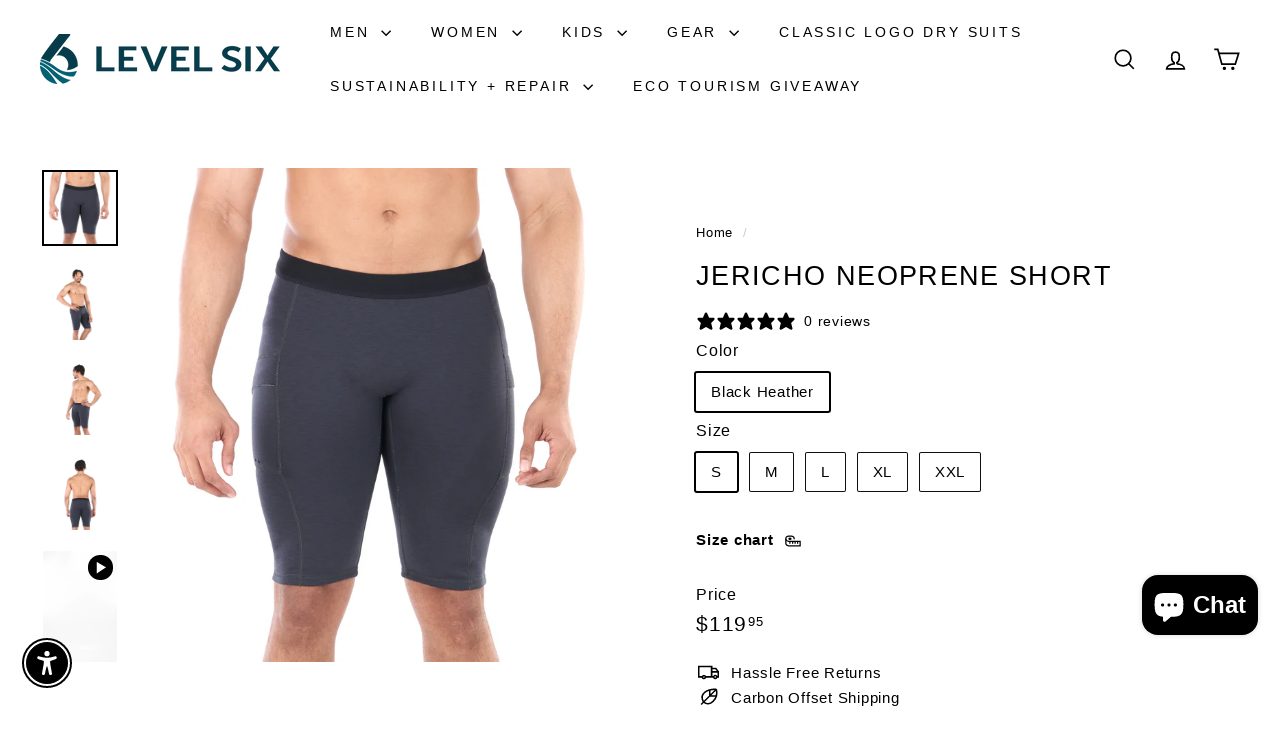

--- FILE ---
content_type: text/javascript; charset=utf-8
request_url: https://www.levelsix.com/products/mens-jericho-shorts.js
body_size: 1225
content:
{"id":2418473730128,"title":"Jericho Neoprene Short","handle":"mens-jericho-shorts","description":"\u003cp\u003e\u003cspan style=\"font-size: 0.875rem;\"\u003eThe Jericho shorts will keep you toasty while out for cool early mornings paddles. Designed with large pockets to stash your belongings, these 0.5mm neoprene shorts are your go-to when paddling.\u003c\/span\u003e\u003c\/p\u003e\n\u003cp\u003e\u003cstrong\u003eFeatures:\u003c\/strong\u003e\u003c\/p\u003e\n\u003cul\u003e\n\u003cli\u003eUPF 50+ sun protection\u003c\/li\u003e\n\u003cli\u003e0.5mm petroleum free neoprene\u003c\/li\u003e\n\u003cli\u003eFlatlock seams to prevent chafing\u003c\/li\u003e\n\u003cli\u003eAthletic fit\u003c\/li\u003e\n\u003cli\u003eFace: 90% polyester \/ 10% spandex\u003c\/li\u003e\n\u003cli\u003eLining: 48% nylon \/ 52% polyester\u003cem\u003e\u003c\/em\u003e\n\u003c\/li\u003e\n\u003c\/ul\u003e\n\u003cul\u003e\u003c\/ul\u003e","published_at":"2019-01-30T13:20:05-05:00","created_at":"2019-01-14T13:15:39-05:00","vendor":"Level Six","type":"Neoprene","tags":["2019","_Men's","_tab_mens-casual-bottoms","_tab_mens-casual-sizing","Carryover","cf-type-neoprene","China","Eco","hide buy button","mensizechart","Neoprene","unisexgearbottoms"],"price":11995,"price_min":11995,"price_max":11995,"available":true,"price_varies":false,"compare_at_price":11995,"compare_at_price_min":11995,"compare_at_price_max":11995,"compare_at_price_varies":false,"variants":[{"id":41966170702023,"title":"Black Heather \/ S","option1":"Black Heather","option2":"S","option3":null,"sku":"GM-JES2-BH-S","requires_shipping":true,"taxable":true,"featured_image":null,"available":true,"name":"Jericho Neoprene Short - Black Heather \/ S","public_title":"Black Heather \/ S","options":["Black Heather","S"],"price":11995,"weight":2000,"compare_at_price":11995,"inventory_quantity":48,"inventory_management":"shopify","inventory_policy":"deny","barcode":"677988139949","quantity_rule":{"min":1,"max":null,"increment":1},"quantity_price_breaks":[],"requires_selling_plan":false,"selling_plan_allocations":[]},{"id":41966170734791,"title":"Black Heather \/ M","option1":"Black Heather","option2":"M","option3":null,"sku":"GM-JES2-BH-M","requires_shipping":true,"taxable":true,"featured_image":null,"available":true,"name":"Jericho Neoprene Short - Black Heather \/ M","public_title":"Black Heather \/ M","options":["Black Heather","M"],"price":11995,"weight":2000,"compare_at_price":11995,"inventory_quantity":48,"inventory_management":"shopify","inventory_policy":"deny","barcode":"677988139956","quantity_rule":{"min":1,"max":null,"increment":1},"quantity_price_breaks":[],"requires_selling_plan":false,"selling_plan_allocations":[]},{"id":41966170767559,"title":"Black Heather \/ L","option1":"Black Heather","option2":"L","option3":null,"sku":"GM-JES2-BH-L","requires_shipping":true,"taxable":true,"featured_image":null,"available":true,"name":"Jericho Neoprene Short - Black Heather \/ L","public_title":"Black Heather \/ L","options":["Black Heather","L"],"price":11995,"weight":2000,"compare_at_price":11995,"inventory_quantity":48,"inventory_management":"shopify","inventory_policy":"deny","barcode":"677988139963","quantity_rule":{"min":1,"max":null,"increment":1},"quantity_price_breaks":[],"requires_selling_plan":false,"selling_plan_allocations":[]},{"id":41966170800327,"title":"Black Heather \/ XL","option1":"Black Heather","option2":"XL","option3":null,"sku":"GM-JES2-BH-XL","requires_shipping":true,"taxable":true,"featured_image":null,"available":true,"name":"Jericho Neoprene Short - Black Heather \/ XL","public_title":"Black Heather \/ XL","options":["Black Heather","XL"],"price":11995,"weight":2000,"compare_at_price":11995,"inventory_quantity":48,"inventory_management":"shopify","inventory_policy":"deny","barcode":"677988139970","quantity_rule":{"min":1,"max":null,"increment":1},"quantity_price_breaks":[],"requires_selling_plan":false,"selling_plan_allocations":[]},{"id":41966170833095,"title":"Black Heather \/ XXL","option1":"Black Heather","option2":"XXL","option3":null,"sku":"GM-JES2-BH-XXL","requires_shipping":true,"taxable":true,"featured_image":null,"available":true,"name":"Jericho Neoprene Short - Black Heather \/ XXL","public_title":"Black Heather \/ XXL","options":["Black Heather","XXL"],"price":11995,"weight":2000,"compare_at_price":11995,"inventory_quantity":23,"inventory_management":"shopify","inventory_policy":"deny","barcode":"677988139987","quantity_rule":{"min":1,"max":null,"increment":1},"quantity_price_breaks":[],"requires_selling_plan":false,"selling_plan_allocations":[]}],"images":["\/\/cdn.shopify.com\/s\/files\/1\/0249\/1151\/files\/1_3c1f70e9-8296-430f-a797-797ed24fb735.jpg?v=1735929399","\/\/cdn.shopify.com\/s\/files\/1\/0249\/1151\/files\/2_390ce3f8-1e3b-4711-a776-f328d41fc102.jpg?v=1735929399","\/\/cdn.shopify.com\/s\/files\/1\/0249\/1151\/files\/3_cbe179d4-3b3c-4bf4-ac94-00a9ae873906.jpg?v=1735929399","\/\/cdn.shopify.com\/s\/files\/1\/0249\/1151\/files\/4_8d5ae832-b628-4b7e-aa76-0c03d5ca399b.jpg?v=1735929399"],"featured_image":"\/\/cdn.shopify.com\/s\/files\/1\/0249\/1151\/files\/1_3c1f70e9-8296-430f-a797-797ed24fb735.jpg?v=1735929399","options":[{"name":"Color","position":1,"values":["Black Heather"]},{"name":"Size","position":2,"values":["S","M","L","XL","XXL"]}],"url":"\/products\/mens-jericho-shorts","media":[{"alt":null,"id":33489915510983,"position":1,"preview_image":{"aspect_ratio":1.0,"height":2000,"width":2000,"src":"https:\/\/cdn.shopify.com\/s\/files\/1\/0249\/1151\/files\/1_3c1f70e9-8296-430f-a797-797ed24fb735.jpg?v=1735929399"},"aspect_ratio":1.0,"height":2000,"media_type":"image","src":"https:\/\/cdn.shopify.com\/s\/files\/1\/0249\/1151\/files\/1_3c1f70e9-8296-430f-a797-797ed24fb735.jpg?v=1735929399","width":2000},{"alt":null,"id":33489915543751,"position":2,"preview_image":{"aspect_ratio":1.0,"height":2000,"width":2000,"src":"https:\/\/cdn.shopify.com\/s\/files\/1\/0249\/1151\/files\/2_390ce3f8-1e3b-4711-a776-f328d41fc102.jpg?v=1735929399"},"aspect_ratio":1.0,"height":2000,"media_type":"image","src":"https:\/\/cdn.shopify.com\/s\/files\/1\/0249\/1151\/files\/2_390ce3f8-1e3b-4711-a776-f328d41fc102.jpg?v=1735929399","width":2000},{"alt":null,"id":33489915576519,"position":3,"preview_image":{"aspect_ratio":1.0,"height":2000,"width":2000,"src":"https:\/\/cdn.shopify.com\/s\/files\/1\/0249\/1151\/files\/3_cbe179d4-3b3c-4bf4-ac94-00a9ae873906.jpg?v=1735929399"},"aspect_ratio":1.0,"height":2000,"media_type":"image","src":"https:\/\/cdn.shopify.com\/s\/files\/1\/0249\/1151\/files\/3_cbe179d4-3b3c-4bf4-ac94-00a9ae873906.jpg?v=1735929399","width":2000},{"alt":null,"id":33489915609287,"position":4,"preview_image":{"aspect_ratio":1.0,"height":2000,"width":2000,"src":"https:\/\/cdn.shopify.com\/s\/files\/1\/0249\/1151\/files\/4_8d5ae832-b628-4b7e-aa76-0c03d5ca399b.jpg?v=1735929399"},"aspect_ratio":1.0,"height":2000,"media_type":"image","src":"https:\/\/cdn.shopify.com\/s\/files\/1\/0249\/1151\/files\/4_8d5ae832-b628-4b7e-aa76-0c03d5ca399b.jpg?v=1735929399","width":2000},{"alt":null,"id":25818254344391,"position":5,"preview_image":{"aspect_ratio":0.563,"height":3840,"width":2160,"src":"https:\/\/cdn.shopify.com\/s\/files\/1\/0249\/1151\/products\/9c63d8ba8d354e049fd10f177fdd2754.thumbnail.0000000.jpg?v=1647370392"},"aspect_ratio":0.563,"duration":9075,"media_type":"video","sources":[{"format":"mp4","height":480,"mime_type":"video\/mp4","url":"https:\/\/cdn.shopify.com\/videos\/c\/vp\/9c63d8ba8d354e049fd10f177fdd2754\/9c63d8ba8d354e049fd10f177fdd2754.SD-480p-1.5Mbps.mp4","width":270},{"format":"mp4","height":720,"mime_type":"video\/mp4","url":"https:\/\/cdn.shopify.com\/videos\/c\/vp\/9c63d8ba8d354e049fd10f177fdd2754\/9c63d8ba8d354e049fd10f177fdd2754.HD-720p-4.5Mbps.mp4","width":406},{"format":"mp4","height":1080,"mime_type":"video\/mp4","url":"https:\/\/cdn.shopify.com\/videos\/c\/vp\/9c63d8ba8d354e049fd10f177fdd2754\/9c63d8ba8d354e049fd10f177fdd2754.HD-1080p-7.2Mbps.mp4","width":608},{"format":"m3u8","height":1080,"mime_type":"application\/x-mpegURL","url":"https:\/\/cdn.shopify.com\/videos\/c\/vp\/9c63d8ba8d354e049fd10f177fdd2754\/9c63d8ba8d354e049fd10f177fdd2754.m3u8","width":608}]}],"requires_selling_plan":false,"selling_plan_groups":[]}

--- FILE ---
content_type: text/javascript
request_url: https://www.levelsix.com/cdn/shop/t/108/assets/theme-editor.js?v=7962243367912863361768413218
body_size: -736
content:
import { executeJSmodules } from '@archetype-themes/utils/utils'

document.addEventListener('shopify:section:load', function (event) {
  const sectionId = event.detail.sectionId
  const scripts = document.querySelectorAll(`[data-section-id="${sectionId}"] script[type="module"]`)
  executeJSmodules(scripts)
})


--- FILE ---
content_type: text/javascript; charset=utf-8
request_url: https://stockist.co/api/v1/u20623/widget.js?callback=_stockistConfigCallback_u20623
body_size: 1342
content:
// __stockist_show_full_gsheet_controls


/**/_stockistConfigCallback_u20623({
  "tag": "u20623",
  "layout_version": "2",
  "layout": "horizontal_list_left_search_top",
  "desktop_breakpoint": 700,
  "css_isolation": true,
  "mobile_map_display": "middle",
  "container": {
    "height": "600"
  },
  "side_panel_width": "300",
  "mobile_list_height": "-1",
  "search_type": "live",
  "initial": {
    "latitude": "39.82817500",
    "longitude": "-98.57950000",
    "zoom": 3,
    "display": "geolocate",
    "search": "geolocate",
    "bounds": {
      "west": -147.80693,
      "south": -39.27702,
      "east": 174.73851,
      "north": 69.64278
    }
  },
  "browser_geolocation": "mobile",
  "autocomplete": "yes",
  "units": "km",
  "max_results": 100,
  "max_distance": 50000,
  "search": {
    "mode": "bounds",
    "min_radius": 25,
    "radius": 100,
    "radius_default": 25,
    "radius_display": "inline",
    "name_autocomplete": false,
    "name_full": false,
    "radius_options": [
      10,
      25,
      50,
      100,
      250
    ]
  },
  "geolocation": {
    "mode": "radius",
    "radius": 25,
    "button": "none",
    "color": "#509bfb"
  },
  "overview": {
    "behavior": "clusters",
    "max_zoom": 8,
    "color": "#003b4a"
  },
  "filter_operator": "and",
  "filter_display": "standalone",
  "feature_color": "#003b4a",
  "retina_markers": 1,
  "custom_css": "/* Styles below added by Stockist support; please contact us with any questions. */\r\n\r\n#stockist-widget {\r\n    line-height: 1.4;\r\n}\r\n\r\n#stockist-widget .stockist-query-entry .stockist-search-button button {\r\n    line-height: 22px;\r\n}",
  "autocomplete_types": [
    "regions"
  ],
  "country_lock": [],
  "languages": {
    "default": {
      "address_not_found": "Sorry, we couldn't find that address.",
      "directions_link": "Directions",
      "filter_dropdown_button": "Filter results",
      "generic_error": "Sorry, we ran into a problem. Please try again in a moment.",
      "geolocation_button": "Use my location",
      "geolocation_error": "We couldn't find your location. Check that location services are turned on in your browser or device settings.",
      "initial_message": "Enter your city or postal code to find nearby stores.",
      "no_results": "Sorry, we didn't find any stores nearby.",
      "search_button": "",
      "search_placeholder": "Type a postcode or address...",
      "website_link": "",
      "code": "en"
    }
  },
  "analytics": {
    "enabled": true,
    "map_usage": true,
    "key": "9UigrtHTIHFy6NIhWtVuJ9hYUNBgNmzjgppoCePxchFltQ2HCugtODls1Z7Gx7Gm9Xep8MmvHAuB3HMJ-vNQx5QQ5QUHI4pJ3t_meAChydMBPpNVaZCgL367YNrd7fkp"
  },
  "whitelabel": true,
  "map": {
    "type": "mapbox",
    "key": "e:o2YNTH1l3Ky0lAxAkOwZQHhhmNWUhNDU3VTACFyVaECQ7BmtrfmYgdg8gNjtaKgMTKkg8JB4WUGt3IQtlE34OFWAvARclC3cGFid0FBg8J3QQejMXWh0gFjBUCngj",
    "style": "mapbox.outdoors"
  },
  "markers": [
    {
      "id": "mrk_m459ekn4",
      "type": "url",
      "color": "#ea4335",
      "url": "https://cdn.shopify.com/s/files/1/0249/1151/files/default_locally.png?v=1704982700",
      "retina": true,
      "width": 37,
      "height": 51,
      "is_default": true
    }
  ],
  "filters": [
    {
      "id": 21911,
      "name": "Technical Apparel & Accessories",
      "visible_in": [
        "search",
        "results"
      ]
    },
    {
      "id": 21914,
      "name": "Dry Suits",
      "visible_in": [
        "search",
        "results"
      ]
    },
    {
      "id": 21913,
      "name": "SUP Boards & SUP Accessories",
      "visible_in": [
        "search",
        "results"
      ]
    },
    {
      "id": 21912,
      "name": "Lifestyle Apparel",
      "visible_in": [
        "search",
        "results"
      ]
    },
    {
      "id": 22129,
      "name": "Kids Apparel ",
      "visible_in": [
        "search",
        "results"
      ]
    },
    {
      "id": 29893,
      "name": "Class 6",
      "visible_in": [
        "search",
        "results"
      ]
    }
  ],
  "custom_fields": [],
  "preload": true,
  "ts": "2026-01-23 18:37:51 PST"
});